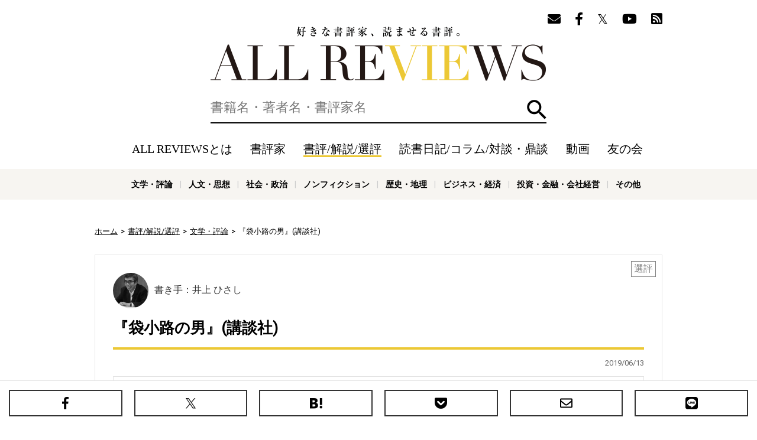

--- FILE ---
content_type: text/html; charset=utf-8
request_url: https://allreviews.jp/review/3384
body_size: 12855
content:
<!doctype html><html lang="ja" xmlns:fb="http://ogp.me/ns/fb#" xmlns:og="http://ogp.me/ns#"><head><meta charset="utf-8"><title>『袋小路の男』(講談社) - 著者：絲山 秋子  - 井上 ひさしによる選評 | 好きな書評家、読ませる書評。ALL REVIEWS</title><meta http-equiv="X-UA-Compatible" content="IE=edge"><meta name="description" content="絲山 秋子『袋小路の男』への井上 ひさしの書評。川端康成文学賞（第三〇回）受賞作＝絲山秋子「袋小路の男」／他の候補作＝高井有一「殺されなかつた子供たち」、黒井千次「丸の内」、玄月「運河」、宗左近「故郷の名」、佐江衆一「長きこの夜」、湯本香樹実「アンタロマの爺さん」、"><meta property="og:title" content="『袋小路の男』(講談社) - 著者：絲山 秋子  - 井上 ひさしによる選評 | 好きな書評家、読ませる書評。ALL REVIEWS"><meta property="og:type" content="website"><meta property="og:url" content="https://allreviews.jp/review/3384"><meta property="og:image" content="https://allreviews.jp/api/image/contain/1200x630/https://images-fe.ssl-images-amazon.com/images/I/419xZkrw3dL.jpg"><meta property="og:site_name" content="好きな書評家、読ませる書評。ALL REVIEWS"><meta property="og:description" content="絲山 秋子『袋小路の男』への井上 ひさしの書評。川端康成文学賞（第三〇回）受賞作＝絲山秋子「袋小路の男」／他の候補作＝高井有一「殺されなかつた子供たち」、黒井千次「丸の内」、玄月「運河」、宗左近「故郷の名」、佐江衆一「長きこの夜」、湯本香樹実「アンタロマの爺さん」、"><meta name="twitter:card" content="summary_large_image"><meta name="twitter:site" content="@allreviewsjp"><link rel="canonical" href="https://allreviews.jp/review/3384"><meta name="viewport" content="width=1024,user-scalable=no"><link rel="stylesheet" type="text/css" href="/css/styles.css?1747900511"><link rel="alternate" type="application/rss+xml" href="/rss/"><link rel="apple-touch-icon" href="/favicon/apple-touch-icon-114x114.png"><link rel="icon" href="/favicon/favicon-32x32.png"><link rel="manifest" href="/favicon/manifest.json"><meta name="msapplication-TileColor" content="#2d88ef"><meta name="msapplication-TileImage" content="/favicon/mstile-144x144.png"><!-- Google Tag Manager --><script>(function(w,d,s,l,i){w[l]=w[l]||[];w[l].push({'gtm.start':new Date().getTime(),event:'gtm.js'});var f=d.getElementsByTagName(s)[0],j=d.createElement(s),dl=l!='dataLayer'?'&l='+l:'';j.async=true;j.src='https://www.googletagmanager.com/gtm.js?id='+i+dl;f.parentNode.insertBefore(j,f);})(window,document,'script','dataLayer','GTM-NL66XXSP');</script><!-- End Google Tag Manager --><!-- Google Tag Manager --><script>(function(w,d,s,l,i){w[l]=w[l]||[];w[l].push({'gtm.start':new Date().getTime(),event:'gtm.js'});var f=d.getElementsByTagName(s)[0],j=d.createElement(s),dl=l!='dataLayer'?'&l='+l:'';j.async=true;j.src='https://www.googletagmanager.com/gtm.js?id='+i+dl;f.parentNode.insertBefore(j,f);})(window,document,'script','dataLayer','GTM-WTRJS8T');</script><!-- End Google Tag Manager --><script async src="//pagead2.googlesyndication.com/pagead/js/adsbygoogle.js"></script><script type="application/ld+json">{"@context": "https://schema.org","@type": "Article","headline": "『袋小路の男』(講談社) - 著者：絲山 秋子  - 井上 ひさしによる選評","image": ["https://allreviews.jp/api/image/contain/1200x630/https://images-fe.ssl-images-amazon.com/images/I/419xZkrw3dL.jpg"],"datePublished": "2019-06-13T12:00:00+09:00","dateModified": "2019-06-13T12:00:00+09:00","author": [{"@type": "Person","name": "井上 ひさし","url": "https://allreviews.jp/reviewer/10"}]}</script></head><body><!-- Google Tag Manager (noscript) --><noscript><iframe src="https://www.googletagmanager.com/ns.html?id=GTM-NL66XXSP"height="0" width="0" style="display:none;visibility:hidden"></iframe></noscript><!-- End Google Tag Manager (noscript) --><!-- Google Tag Manager (noscript) --><noscript><iframe src="https://www.googletagmanager.com/ns.html?id=GTM-WTRJS8T" height="0" width="0" style="display:none;visibility:hidden"></iframe></noscript><!-- End Google Tag Manager (noscript) --><div id="overlay" class="overlay"></div><header class="header"><div class="container"><div class="header__follow"><ul class="header__follow__items"><li class="header__follow__item"><a href="/mailmagazine/" rel="nofollow"><i class="fas fa-envelope" aria-label="メールマガジン"></i></a></li><li class="header__follow__item"><a href="https://www.facebook.com/allreviews.jp/" onClick="ga('send', 'event', 'outbound', 'linkclick', 'official_facebook');" target="_blank" rel="nofollow"><i class="fab fa-facebook-f" aria-label="Facebook"></i></a></li><li class="header__follow__item"><a href="https://twitter.com/allreviewsjp" onClick="ga('send', 'event', 'outbound', 'linkclick', 'official_twitter');" target="_blank" rel="nofollow"><i class="fab fa-twitter" aria-label="Twitter"></i></a></li><li class="header__follow__item"><a href="https://www.youtube.com/c/allreviewsjp" onClick="ga('send', 'event', 'outbound', 'linkclick', 'youtube');" target="_blank" rel="nofollow"><i class="fab fa-youtube" aria-label="YouTube"></i></a></li><li class="header__follow__item"><a href="https://feedly.com/i/subscription/feed/https://allreviews.jp/rss/" onClick="ga('send', 'event', 'outbound', 'linkclick', 'rss');" target="_blank" rel="nofollow"><i class="fas fa-rss-square" aria-label="Feedly"></i></a></li></ul></div><div class="header__logo"><div><a href="/">好きな書評家、読ませる書評。ALL REVIEWS</a></div></div><div id="search" class="header__search"><form method="get" action="/search"><label for="q" class="header__search__label"><input type="text" id="q" class="header__search__input" name="q" value="" placeholder="書籍名・著者名・書評家名" aria-label="検索" autocomplete="off"></label><button id="searchButton" type="submit" class="header__search__button">検索</button></form></div><div id="headerNav" class="header__nav"><a href="#" id="headerNavClose" class="header__nav__close">閉じる</a><ul class="header__nav__items"><li class="header__nav__item header__nav__item--sp"><a href="/">ホーム</a></li><li class="header__nav__item"><a href="/about/" rel="nofollow">ALL REVIEWSとは</a></li><li class="header__nav__item"><a href="/reviewer/">書評家</a></li><li class="header__nav__item header__nav__item--current"><a href="/review/">書評/解説/選評</a></li><li class="header__nav__item"><a href="/column/">読書日記/コラム/対談・鼎談</a></li><li class="header__nav__item"><a href="/video/">動画</a></li><li class="header__nav__item"><a href="/tomonokai/">友の会</a></li><li class="header__nav__item header__nav__item--sp"><a href="/news/">ニュース</a></li></ul><div class="header__follow"><ul class="header__follow__items"><ul class="header__follow__items"><li class="header__follow__item"><a href="/mailmagazine/" rel="nofollow"><i class="fas fa-envelope" aria-label="メールマガジン"></i></a></li><li class="header__follow__item"><a href="https://www.facebook.com/allreviews.jp/" onClick="ga('send', 'event', 'outbound', 'linkclick', 'official_facebook');" target="_blank" rel="nofollow"><i class="fab fa-facebook-f" aria-label="Facebook"></i></a></li><li class="header__follow__item"><a href="https://twitter.com/allreviewsjp" onClick="ga('send', 'event', 'outbound', 'linkclick', 'official_twitter');" target="_blank" rel="nofollow"><i class="fab fa-twitter" aria-label="Twitter"></i></a></li><li class="header__follow__item"><a href="https://www.youtube.com/c/allreviewsjp" onClick="ga('send', 'event', 'outbound', 'linkclick', 'youtube');" target="_blank" rel="nofollow"><i class="fab fa-youtube" aria-label="YouTube"></i></a></li><li class="header__follow__item"><a href="https://feedly.com/i/subscription/feed/https://allreviews.jp/rss/" onClick="ga('send', 'event', 'outbound', 'linkclick', 'rss');" target="_blank" rel="nofollow"><i class="fas fa-rss-square" aria-label="Feedly"></i></a></li></ul></ul></div></div><div class="header__menu"><ul class="header__menu__items"><li class="header__menu__item header__menu__item--search"><a href="#" id="toggleSearch">検索</a></li><li class="header__menu__item header__menu__item--menu"><a href="#" id="toggleNav">メニュー</a></li></ul></div></div><div class="header__genre"><div class="container"><ul class="header__genre__items"><li class="header__genre__item"><a href="/genre/1">文学・評論</a></li><li class="header__genre__item"><a href="/genre/2">人文・思想</a></li><li class="header__genre__item"><a href="/genre/3">社会・政治</a></li><li class="header__genre__item"><a href="/genre/4">ノンフィクション</a></li><li class="header__genre__item"><a href="/genre/5">歴史・地理</a></li><li class="header__genre__item"><a href="/genre/6">ビジネス・経済</a></li><li class="header__genre__item"><a href="/genre/7">投資・金融・会社経営</a></li><li class="header__genre__item"><a href="/genre/8">科学・テクノロジー</a></li><li class="header__genre__item"><a href="/genre/9">医学・薬学・看護学・歯科学</a></li><li class="header__genre__item"><a href="/genre/">その他</a></li></ul></div></div></header><div class="container"><div class="breadcrumb" xmlns:v="http://rdf.data-vocabulary.org/#"><ul><li typeof="v:Breadcrumb"><a href="/" rel="v:url" property="v:title">ホーム</a></li><li typeof="v:Breadcrumb"><a href="/review" rel="v:url" property="v:title">書評/解説/選評</a></li><li typeof="v:Breadcrumb"><a href="/genre/1" rel="v:url" property="v:title">文学・評論</a></li><li typeof="v:Breadcrumb">『袋小路の男』(講談社)</li></ul></div><div class="contents"><div class="main"><div class="post"><div class="label">選評</div><div class="reviewer"><a href="/reviewer/10"><div class="image"><img src="/api/image/square/180/images/upload/2017/06/6c359aea5c3e0ee3bac29f32286f1d61.jpg" alt="井上 ひさし / HISASHI INOUE"></div><div class="name">書き手：井上 ひさし</div></a></div><div class="title post__title"><h1>『袋小路の男』(講談社)</h1></div><div class="meta"><ul><li>2019/06/13</li></ul></div> <div class="book book-widget"><div class="image"><a href="/isbn/4062758849"><img src="https://images-fe.ssl-images-amazon.com/images/I/419xZkrw3dL.jpg" loading="lazy" alt="袋小路の男 / 絲山 秋子"></a></div><div class="content"><div class="wrapper"><div class="title">袋小路の男</div><ul><li>著者：絲山 秋子</li><li>出版社：講談社</li><li>装丁：文庫（184ページ）</li><li>発売日：2007-11-15</li>  <li>ISBN-10：4062758849</li>  <li>ISBN-13：978-4062758840</li></ul></div><dl><dt>内容紹介: </dt><dd>高校時代から指一本も触れないまま、「あなた」を想い続けた１２年。表題作は＜現代の純愛小説＞と絶賛され、川端康成文学賞を受賞。</dd></dl></div></div><div class="content"><h2>川端康成文学賞（第三〇回）</h2>受賞作＝絲山秋子「袋小路の男」／他の候補作＝高井有一「殺されなかつた子供たち」、黒井千次「丸の内」、玄月「運河」、宗左近「故郷の名」、佐江衆一「長きこの夜」、湯本香樹実「アンタロマの爺さん」、伊井直行「掌」、長嶋有「夕子ちゃんの近道」、宮崎誉子「POPザウルス（A面）」／他の選考委員＝秋山駿、小川国夫、津島佑子、村田喜代子／主催＝川端康成記念会／発表＝「新潮」二〇〇四年六月号<br /><br /><h3>話法の勝利</h3>絲山秋子さんの「袋小路の男」では、どんなに小さなものであれとにかく責任というものが発生するのをひたすらおそれて、一センチも前へ進むことができずにいる男と女の滑稽な悲劇が、あるいは惨めな喜劇が、叙事的に同時に叙情的に、みごとに書かれている。悲劇と喜劇、叙事と叙情、たがいに対立するものが巧みに解け合っているのは、たえず〈あなた〉と呼びかける話法の工夫が冴えわたっているからだ。<br /><br />ハンサムでクールかつダンディな眼鏡の高校二年生の〈あなた〉に、同じ高校の一年下の女の子が一方的な恋をする。この女の子〈私〉は、そのあと十二年にわたって、その気持を保ちつづけるのだが、その間、〈あなた〉は、頭はいいのに度胸がないのか試験に弱くて大学に受からず、新宿の薄暗いジャズバーでカクテルをこしらえながら、小説の懸賞募集に投稿しつづける。一度は絶望して、薬と酒を飲んで二階のベランダから飛び降りたこともある。二階のベランダ！&hellip;&hellip;死ぬ勇気もないのだ。語り手の〈私〉の方も、局面を打ち破るために、〈行き止まりの世界から脱出できる。一度だけ、あなたの未来を私が借りる。心中。&hellip;&hellip;生まれ変わってもあなたはやっぱりあなただろうから、私はあなたの家の猫になる。〉と思い詰めて車を暴走させるが、〈しかし150キロで何にぶつかればいいんだろう。決め手を欠いているうちに小諸インターについてしまった。〉というわけで未遂。それでも〈私達は指一本触れたことがない〉という中途半端な関係である。<br /><br />真っ正面から書けば、愛の責任をおそれて尻込みばかりしている、煮え切らない恋物語で、たいていの読み手が途中で放り出してしまうはずだが、〈あなた〉への〈私〉の恋の報告書、つまり長い恋文という話法が、結構の弱さを十分に補った。結構の弱い箇所は良質の叙情で隠し（恋文だから文体がどんなふうに転換してもかまわない）、ときには、「あなたにとって私って何なんですか」／あなたは数秒考えて、そしてカタカナで答えた。／「ワカラナイ」〉といった切れ味のいい会話で躱しながら、作者は、ちかごろ稀な純愛小説を仕上げてしまった。どんな人間であれ、ある人間にとっては、この上ない愛の対象になりうるという、愛のふしぎな普遍性をしっかりと読み手の前に提出したのである。<br><br><strong>【この選評が収録されている書籍】</strong><br> <div class="book book-widget"><div class="image"><a href="/isbn/4560080380"><img src="https://images-fe.ssl-images-amazon.com/images/I/51VTOHresXL.jpg" loading="lazy" alt="井上ひさし全選評 / 井上 ひさし"></a></div><div class="content"><div class="wrapper"><div class="title">井上ひさし全選評</div><ul><li>著者：井上 ひさし</li><li>出版社：白水社</li><li>装丁：単行本（821ページ）</li><li>発売日：2010-02-01</li>  <li>ISBN-10：4560080380</li>  <li>ISBN-13：978-4560080382</li></ul></div><dl><dt>内容紹介: </dt><dd>2009年までの36年間、延べ370余にわたる選考会に出席。白熱の全選評が浮き彫りにする、文学・演劇の新たな成果。</dd></dl><div class="store-links"><ul><li class="amazon large"><a href="http://www.amazon.co.jp/exec/obidos/ASIN/4560080380/allreviews-inouehisashi-22/ref=nosim/" rel="nofollow" onClick="ga('send', 'event', 'outbound', 'amazon', 'allreviews-inouehisashi-22');" target="_blank"><span>Amazon</span></a></li><li class="honto"><a href="//ck.jp.ap.valuecommerce.com/servlet/referral?sid=3335008&pid=885078302&vc_url=https%3A%2F%2Fhonto.jp%2Fnetstore%2Fsearch_104560080380.html" rel="nofollow" onClick="ga('send', 'event', 'outbound', 'honto', 'allreviews-inouehisashi-22');" target="_blank"><span>honto</span></a></li><li class="rakutenbooks"><a href="https://hb.afl.rakuten.co.jp/hgc/1664e6da.674cc151.1664e6db.acdd5d2b/?pc=https%3A%2F%2Fbooks.rakuten.co.jp%2Fsearch%2Fnm%3Fg%3D001%26sitem%3D4560080380&link_type=text" rel="nofollow" onClick="ga('send', 'event', 'outbound', 'rakutenbooks', 'allreviews-inouehisashi-22');" target="_blank"><span>楽天ブックス</span></a></li><li class="yahoo"><a href="//ck.jp.ap.valuecommerce.com/servlet/referral?sid=3335008&pid=885078377&vc_url=https%3A%2F%2Fshopping.yahoo.co.jp%2Fsearch%3Fp%3D4560080380" rel="nofollow" onClick="ga('send', 'event', 'outbound', 'yahoo', 'allreviews-inouehisashi-22');" target="_blank"><span>Yahoo!ショッピング</span></a></li><li class="kinokuniya"><a href="//ck.jp.ap.valuecommerce.com/servlet/referral?sid=3335008&pid=884558087&vc_url=https%3A%2F%2Fwww.kinokuniya.co.jp%2Fdisp%2FCSfDispListPage_001.jsp%3Fqs%3Dtrue%26ptk%3D01%26q%3D4560080380" rel="nofollow" onClick="ga('send', 'event', 'outbound', 'kinokuniya', 'allreviews-inouehisashi-22');" target="_blank"><span>紀伊国屋</span></a></li><li class="calil"><a href="https://calil.jp/book/4560080380" rel="nofollow" onClick="ga('send', 'event', 'outbound', 'calil', 'allreviews-inouehisashi-22');" target="_blank"><span>カーリル</span></a></li><li class="etc"><a href="#"><span>その他の書店</span></a></li></ul><div class="others"><div class="title">その他の書店</div><p class="caution">ALL REVIEWS経由で書籍を購入いただきますと、<br>書評家に書籍購入価格の0.7～5.6%が還元されます。</p><ul><li class="omni7"><a href="https://7af-ent.omni7.jp/relay/affiliate/entranceProcess.do?url=https%3A%2F%2F7net.omni7.jp%2Fdetail_isbn%2F4560080380&affid=2451700000004974&admainid=10000001&link=6&ver=1" rel="nofollow" onClick="ga('send', 'event', 'outbound', 'omni7', 'allreviews-inouehisashi-22');" target="_blank"><span>セブンネット</span></a></li><li class="ehon"><a href="https://www.e-hon.ne.jp/bec/SA/Detail?refBook=9784560080382" rel="nofollow" onClick="ga('send', 'event', 'outbound', 'e-hon', 'allreviews-inouehisashi-22');" target="_blank"><span>e-hon</span></a></li><li class="honyaclub"><a href="https://linksynergy.jrs5.com/link?id=5RJwpskVzF0&offerid=236754.18517651&type=2&murl=http%3A%2F%2Fwww.honyaclub.com%2Fshop%2Faffiliate%2Fitemlist.aspx%3Fisbn%3D4560080380" rel="nofollow" onClick="ga('send', 'event', 'outbound', 'honyaclub', 'allreviews-inouehisashi-22');" target="_blank"><span>Honya Club</span></a></li><li class="hmv"><a href="https://linksynergy.jrs5.com/link?id=5RJwpskVzF0&offerid=236754.18517651&type=2&murl=http%3A%2F%2Fwww.hmv.co.jp%2Fsearch%2Fgsearchresults%2F%3Flang%3Dja%26keyword%3D4560080380" rel="nofollow" onClick="ga('send', 'event', 'outbound', 'hmv', 'allreviews-inouehisashi-22');" target="_blank"><span>HMV&amp;BOOKS</span></a></li><li class="booklive"><a href="//ck.jp.ap.valuecommerce.com/servlet/referral?sid=3335008&pid=885078396&vc_url=https%3A%2F%2Fbooklive.jp%2Fsearch%2Fkeyword%3Fkeyword%3D%E4%BA%95%E4%B8%8A%E3%81%B2%E3%81%95%E3%81%97%E5%85%A8%E9%81%B8%E8%A9%95" rel="nofollow" onClick="ga('send', 'event', 'outbound', 'booklive', 'allreviews-inouehisashi-22');" target="_blank"><span>BookLive!</span></a></li><li class="bookwalker"><a href="//ck.jp.ap.valuecommerce.com/servlet/referral?sid=3335008&pid=885078398&vc_url=https%3A%2F%2Fbookwalker.jp%2Fsearch%2F%3Fqcat%3D%26word%3D%E4%BA%95%E4%B8%8A%E3%81%B2%E3%81%95%E3%81%97%E5%85%A8%E9%81%B8%E8%A9%95+%E4%BA%95%E4%B8%8A+%E3%81%B2%E3%81%95%E3%81%97" rel="nofollow" onClick="ga('send', 'event', 'outbound', 'bookwalker', 'allreviews-inouehisashi-22');" target="_blank"><span>BOOK☆WALKER</span></a></li></ul></div></div><p class="caution">ALL REVIEWS経由で書籍を購入いただきますと、書評家に書籍購入価格の0.7～5.6%が還元されます。</p></div></div></div> <div class="book book-widget"><div class="image"><a href="/isbn/4062758849"><img src="https://images-fe.ssl-images-amazon.com/images/I/419xZkrw3dL.jpg" loading="lazy" alt="袋小路の男 / 絲山 秋子"></a></div><div class="content"><div class="wrapper"><div class="title">袋小路の男</div><ul><li>著者：絲山 秋子</li><li>出版社：講談社</li><li>装丁：文庫（184ページ）</li><li>発売日：2007-11-15</li>  <li>ISBN-10：4062758849</li>  <li>ISBN-13：978-4062758840</li></ul></div><dl><dt>内容紹介: </dt><dd>高校時代から指一本も触れないまま、「あなた」を想い続けた１２年。表題作は＜現代の純愛小説＞と絶賛され、川端康成文学賞を受賞。</dd></dl><div class="store-links"><ul><li class="amazon large"><a href="http://www.amazon.co.jp/exec/obidos/ASIN/4062758849/allreviews-inouehisashi-22/ref=nosim/" rel="nofollow" onClick="ga('send', 'event', 'outbound', 'amazon', 'allreviews-inouehisashi-22');" target="_blank"><span>Amazon</span></a></li><li class="honto"><a href="//ck.jp.ap.valuecommerce.com/servlet/referral?sid=3335008&pid=885078302&vc_url=https%3A%2F%2Fhonto.jp%2Fnetstore%2Fsearch_104062758849.html" rel="nofollow" onClick="ga('send', 'event', 'outbound', 'honto', 'allreviews-inouehisashi-22');" target="_blank"><span>honto</span></a></li><li class="rakutenbooks"><a href="https://hb.afl.rakuten.co.jp/hgc/1664e6da.674cc151.1664e6db.acdd5d2b/?pc=https%3A%2F%2Fbooks.rakuten.co.jp%2Fsearch%2Fnm%3Fg%3D001%26sitem%3D4062758849&link_type=text" rel="nofollow" onClick="ga('send', 'event', 'outbound', 'rakutenbooks', 'allreviews-inouehisashi-22');" target="_blank"><span>楽天ブックス</span></a></li><li class="yahoo"><a href="//ck.jp.ap.valuecommerce.com/servlet/referral?sid=3335008&pid=885078377&vc_url=https%3A%2F%2Fshopping.yahoo.co.jp%2Fsearch%3Fp%3D4062758849" rel="nofollow" onClick="ga('send', 'event', 'outbound', 'yahoo', 'allreviews-inouehisashi-22');" target="_blank"><span>Yahoo!ショッピング</span></a></li><li class="kinokuniya"><a href="//ck.jp.ap.valuecommerce.com/servlet/referral?sid=3335008&pid=884558087&vc_url=https%3A%2F%2Fwww.kinokuniya.co.jp%2Fdisp%2FCSfDispListPage_001.jsp%3Fqs%3Dtrue%26ptk%3D01%26q%3D4062758849" rel="nofollow" onClick="ga('send', 'event', 'outbound', 'kinokuniya', 'allreviews-inouehisashi-22');" target="_blank"><span>紀伊国屋</span></a></li><li class="calil"><a href="https://calil.jp/book/4062758849" rel="nofollow" onClick="ga('send', 'event', 'outbound', 'calil', 'allreviews-inouehisashi-22');" target="_blank"><span>カーリル</span></a></li><li class="etc"><a href="#"><span>その他の書店</span></a></li></ul><div class="others"><div class="title">その他の書店</div><p class="caution">ALL REVIEWS経由で書籍を購入いただきますと、<br>書評家に書籍購入価格の0.7～5.6%が還元されます。</p><ul><li class="omni7"><a href="https://7af-ent.omni7.jp/relay/affiliate/entranceProcess.do?url=https%3A%2F%2F7net.omni7.jp%2Fdetail_isbn%2F4062758849&affid=2451700000004974&admainid=10000001&link=6&ver=1" rel="nofollow" onClick="ga('send', 'event', 'outbound', 'omni7', 'allreviews-inouehisashi-22');" target="_blank"><span>セブンネット</span></a></li><li class="ehon"><a href="https://www.e-hon.ne.jp/bec/SA/Detail?refBook=9784062758840" rel="nofollow" onClick="ga('send', 'event', 'outbound', 'e-hon', 'allreviews-inouehisashi-22');" target="_blank"><span>e-hon</span></a></li><li class="honyaclub"><a href="https://linksynergy.jrs5.com/link?id=5RJwpskVzF0&offerid=236754.18517651&type=2&murl=http%3A%2F%2Fwww.honyaclub.com%2Fshop%2Faffiliate%2Fitemlist.aspx%3Fisbn%3D4062758849" rel="nofollow" onClick="ga('send', 'event', 'outbound', 'honyaclub', 'allreviews-inouehisashi-22');" target="_blank"><span>Honya Club</span></a></li><li class="hmv"><a href="https://linksynergy.jrs5.com/link?id=5RJwpskVzF0&offerid=236754.18517651&type=2&murl=http%3A%2F%2Fwww.hmv.co.jp%2Fsearch%2Fgsearchresults%2F%3Flang%3Dja%26keyword%3D4062758849" rel="nofollow" onClick="ga('send', 'event', 'outbound', 'hmv', 'allreviews-inouehisashi-22');" target="_blank"><span>HMV&amp;BOOKS</span></a></li><li class="booklive"><a href="//ck.jp.ap.valuecommerce.com/servlet/referral?sid=3335008&pid=885078396&vc_url=https%3A%2F%2Fbooklive.jp%2Fsearch%2Fkeyword%3Fkeyword%3D%E8%A2%8B%E5%B0%8F%E8%B7%AF%E3%81%AE%E7%94%B7" rel="nofollow" onClick="ga('send', 'event', 'outbound', 'booklive', 'allreviews-inouehisashi-22');" target="_blank"><span>BookLive!</span></a></li><li class="bookwalker"><a href="//ck.jp.ap.valuecommerce.com/servlet/referral?sid=3335008&pid=885078398&vc_url=https%3A%2F%2Fbookwalker.jp%2Fsearch%2F%3Fqcat%3D%26word%3D%E8%A2%8B%E5%B0%8F%E8%B7%AF%E3%81%AE%E7%94%B7+%E7%B5%B2%E5%B1%B1+%E7%A7%8B%E5%AD%90" rel="nofollow" onClick="ga('send', 'event', 'outbound', 'bookwalker', 'allreviews-inouehisashi-22');" target="_blank"><span>BOOK☆WALKER</span></a></li></ul></div></div><p class="caution">ALL REVIEWS経由で書籍を購入いただきますと、書評家に書籍購入価格の0.7～5.6%が還元されます。</p></div></div><div class="publisher"><div class="publisher__image"><h3 class="publisher__title">初出メディア</h3><a href="http://www.shinchosha.co.jp/shincho/" target="_blank"><img src="/images/upload/2017/07/bb09660d94b7865d4c415270b42c0bf7.jpg" loading="lazy" alt="新潮"></a></div><div class="publisher__content"><h4 class="publisher__subtitle">新潮 2004年6月号</h4><p class="publisher__text"></p></div></div><div class="tags"><ul><li><a href="/review/tag/絲山秋子">絲山秋子</a></li><li><a href="/review/tag/講談社">講談社</a></li><li><a href="/review/tag/文学・評論">文学・評論</a></li><li><a href="/review/tag/芥川賞作家">芥川賞作家</a></li><li><a href="/review/tag/第30回(2004年)川端康成文学賞">第30回(2004年)川端康成文学賞</a></li><li><a href="/review/tag/川端康成文学賞">川端康成文学賞</a></li><li><a href="/review/tag/文庫">文庫</a></li><li><a href="/review/tag/単行本">単行本</a></li><li><a href="/review/tag/電子書籍">電子書籍</a></li></ul></div><div id="pageShare" class="share"><div class="share__title">この選評をシェアする</div><ul class="share__items"><li class="share__item share__item--facebook"><a href="https://www.facebook.com/sharer.php?u=https://allreviews.jp/review/3384" onClick="ga('send', 'event', 'outbound', 'linkclick', 'share_facebook');" target="_blank" rel="nofollow"><span>Facebook</span></a></li><li class="share__item share__item--twitter"><a href="http://twitter.com/share?url=https://allreviews.jp/review/3384&amp;text=%E3%80%8E%E8%A2%8B%E5%B0%8F%E8%B7%AF%E3%81%AE%E7%94%B7%E3%80%8F%28%E8%AC%9B%E8%AB%87%E7%A4%BE%29+-+%E8%91%97%E8%80%85%EF%BC%9A%E7%B5%B2%E5%B1%B1+%E7%A7%8B%E5%AD%90++-+%E4%BA%95%E4%B8%8A+%E3%81%B2%E3%81%95%E3%81%97%E3%81%AB%E3%82%88%E3%82%8B%E9%81%B8%E8%A9%95+ALL+REVIEWS+%23%E6%9B%B8%E8%A9%95" onClick="ga('send', 'event', 'outbound', 'linkclick', 'share_twitter');" target="_blank" rel="nofollow"><span>X（旧Twitter）</span></a></li><li class="share__item share__item--hatena"><a href="http://b.hatena.ne.jp/entry/https://allreviews.jp/review/3384" onClick="ga('send', 'event', 'outbound', 'linkclick', 'share_hatena');" target="_blank" rel="nofollow"><span>はてなブックマーク</span></a></li><li class="share__item share__item--pocket"><a href="http://getpocket.com/edit?url=https://allreviews.jp/review/3384&amp;title=『袋小路の男』(講談社) - 著者：絲山 秋子  - 井上 ひさしによる選評 | 好きな書評家、読ませる書評。ALL REVIEWS" onClick="ga('send', 'event', 'outbound', 'linkclick', 'share_pocket');" target="_blank" rel="nofollow"><span>Pocket</span></a></li><li class="share__item share__item--email"><a href="mailto:?subject=『袋小路の男』(講談社) - 著者：絲山 秋子  - 井上 ひさしによる選評 | 好きな書評家、読ませる書評。ALL REVIEWS&amp;body=https://allreviews.jp/review/3384" onClick="ga('send', 'event', 'outbound', 'linkclick', 'share_email');" target="_blank" rel="nofollow"><span>メール</span></a></li><li class="share__item share__item--line"><a href="http://line.me/R/msg/text/?%E3%80%8E%E8%A2%8B%E5%B0%8F%E8%B7%AF%E3%81%AE%E7%94%B7%E3%80%8F%28%E8%AC%9B%E8%AB%87%E7%A4%BE%29%20-%20%E8%91%97%E8%80%85%EF%BC%9A%E7%B5%B2%E5%B1%B1%20%E7%A7%8B%E5%AD%90%20%20-%20%E4%BA%95%E4%B8%8A%20%E3%81%B2%E3%81%95%E3%81%97%E3%81%AB%E3%82%88%E3%82%8B%E9%81%B8%E8%A9%95%20%7C%20%E5%A5%BD%E3%81%8D%E3%81%AA%E6%9B%B8%E8%A9%95%E5%AE%B6%E3%80%81%E8%AA%AD%E3%81%BE%E3%81%9B%E3%82%8B%E6%9B%B8%E8%A9%95%E3%80%82ALL%20REVIEWS%20https%3A%2F%2Fallreviews.jp%2Freview%2F3384" onClick="ga('send', 'event', 'outbound', 'linkclick', 'share_line');" target="_blank" rel="nofollow"><span>LINEで送る</span></a></li></ul></div><ul class="post__banner"><li class="post__banner__item"><a href="https://allreviews.us18.list-manage.com/subscribe?u=96d266d664b5b9bcdfc68cc21&id=62865d4a7a"><img src="/images/banner_mail.png" alt="週に1度お届けする書評ダイジェスト！"></a></li><li class="post__banner__item"><a href="/tomonokai/"><img src="/images/banner_tomonokai.png" alt="「新しい書評のあり方」を探すALL REVIEWSのファンクラブ"></a></li></ul><div class="related"><div class="title">関連記事</div><ul><li><a href="/review/4277">豊崎 由美の書評『袋小路の男』(講談社) 著者：絲山 秋子</a></li><li><a href="/review/2951">北村 浩子の書評『夢も見ずに眠った。』(河出書房新社) 著者：絲山秋子</a></li><li><a href="/review/4118">大竹 昭子の書評『浮遊霊ブラジル』(文藝春秋) 著者：津村 記久子</a></li><li><a href="/review/1727">井上 ひさしの選評『枯葉の中の青い炎』(新潮社) 著者：辻原 登</a></li><li><a href="/review/1715">井上 ひさしの選評『ロック母』(講談社) 著者：角田 光代</a></li></ul></div><div class="follow"><div class="follow__title">ALL REVIEWSをフォローする</div><ul class="follow__items"><li class="follow__item follow__item--facebook"><a href="https://www.facebook.com/allreviews.jp/" target="_blank" rel="nofollow"><i class="fab fa-facebook-f"></i>Facebook</a></li><li class="follow__item follow__item--twitter"><a href="https://twitter.com/allreviewsjp" target="_blank" rel="nofollow"><i class="fab fa-twitter"></i>X（旧Twitter）</a></li><li class="follow__item follow__item--youtube"><a href="https://www.youtube.com/c/allreviewsjp" target="_blank" rel="nofollow"><i class="fab fa-youtube-square"></i>Youtube</a></li><li class="follow__item follow__item--rss"><a href="https://feedly.com/i/subscription/feed/https://allreviews.jp/rss/" target="_blank" rel="nofollow"><i class="fas fa-rss-square"></i>Feedly</a></li><li class="follow__item follow__item--mail"><a href="http://eepurl.com/guNAA9" target="_blank" rel="nofollow"><i class="fas fa-envelope"></i>メールマガジン</a></li></ul></div></div><div class="reviewer__profile"><a href="/reviewer/10" class="border"><div class="reviewer__profile__wrapper"><div class="reviewer__profile__image"><img src="/api/image/square/300/images/upload/2017/06/6c359aea5c3e0ee3bac29f32286f1d61.jpg" loading="lazy" alt="井上 ひさし / HISASHI INOUE"></div><div class="reviewer__profile__content"><div class="reviewer__profile__name">井上 ひさし<span>HISASHI INOUE</span></div></div></div><div class="reviewer__profile__description"><p>1934年11月16日、山形県東置賜郡小松町(現・川西町)に、父修吉、母マスの次男として生まれる。本名は廈。五歳のときに父が病没。亡父の蔵書を読みながら育つ。特に坪内逍遥訳の「シェークスピヤ全集」と「近代劇全集」を愛読。仙台第一高校時代には、映画と野球に熱中した。受洗。1953年、上智大学文学部ドイツ文学科入…</p></div></a></div><div class="banners"><ul><!-- contents_mid_1 --><li><ins class="adsbygoogle" style="display:inline-block;width:336px;height:280px" data-ad-client="ca-pub-1609593565364901" data-ad-slot="6661193279"></ins><script>(adsbygoogle = window.adsbygoogle || []).push({});</script></li><!-- contents_mid_2 --><li><ins class="adsbygoogle" style="display:inline-block;width:336px;height:280px" data-ad-client="ca-pub-1609593565364901" data-ad-slot="8137926479"></ins><script>(adsbygoogle = window.adsbygoogle || []).push({});</script></li></ul></div><div class="section-header"><div class="title">関連記事</div></div><div class="reviews"><ul><li><a href="/review/4277" class="border"><div class="image"><img src="https://images-fe.ssl-images-amazon.com/images/I/419xZkrw3dL.jpg" loading="lazy" alt="袋小路の男"></div><div class="content"><div class="wrapper"><div class="title">『袋小路の男』(講談社)</div><div class="author">著者:絲山 秋子</div></div><div class="reviewer"><div class="image"><img src="/api/image/square/90/images/upload/2017/03/743714c1ce82fc198d7a289c5e6aac7a.jpg" loading="lazy" alt="豊崎 由美"></div><div class="name">豊崎 由美</div></div><div class="label">書評</div></div></a></li><li><a href="/review/2951" class="border"><div class="image"><img src="https://images-fe.ssl-images-amazon.com/images/I/51QF7AjWqAL.jpg" loading="lazy" alt="夢も見ずに眠った。"></div><div class="content"><div class="wrapper"><div class="title">『夢も見ずに眠った。』(河出書房新社)</div><div class="author">著者:絲山秋子</div></div><div class="reviewer"><div class="image"><img src="/api/image/square/90/images/upload/2017/09/bd0de97c7b6249445f17f293a6952c7e.jpg" loading="lazy" alt="北村 浩子"></div><div class="name">北村 浩子</div></div><div class="label">書評</div></div></a></li><li><a href="/review/4118" class="border"><div class="image"><img src="https://images-fe.ssl-images-amazon.com/images/I/61xUreqny1L.jpg" loading="lazy" alt="浮遊霊ブラジル"></div><div class="content"><div class="wrapper"><div class="title">『浮遊霊ブラジル』(文藝春秋)</div><div class="author">著者:津村 記久子</div></div><div class="reviewer"><div class="image"><img src="/api/image/square/90/images/upload/2018/12/c5e8a395e1de149037a382f202a78e2f.jpg" loading="lazy" alt="大竹 昭子"></div><div class="name">大竹 昭子</div></div><div class="label">書評</div></div></a></li><li><a href="/review/1727" class="border"><div class="image"><img src="https://images-fe.ssl-images-amazon.com/images/I/410nyr8wk1L.jpg" loading="lazy" alt="枯葉の中の青い炎"></div><div class="content"><div class="wrapper"><div class="title">『枯葉の中の青い炎』(新潮社)</div><div class="author">著者:辻原 登</div></div><div class="reviewer"><div class="image"><img src="/api/image/square/90/images/upload/2017/06/6c359aea5c3e0ee3bac29f32286f1d61.jpg" loading="lazy" alt="井上 ひさし"></div><div class="name">井上 ひさし</div></div><div class="label">選評</div></div></a></li><li><a href="/review/1715" class="border"><div class="image"><img src="https://images-fe.ssl-images-amazon.com/images/I/51PXtGC4p4L.jpg" loading="lazy" alt="ロック母"></div><div class="content"><div class="wrapper"><div class="title">『ロック母』(講談社)</div><div class="author">著者:角田 光代</div></div><div class="reviewer"><div class="image"><img src="/api/image/square/90/images/upload/2017/06/6c359aea5c3e0ee3bac29f32286f1d61.jpg" loading="lazy" alt="井上 ひさし"></div><div class="name">井上 ひさし</div></div><div class="label">選評</div></div></a></li><li><a href="/review/1534" class="border"><div class="image"><img src="https://images-fe.ssl-images-amazon.com/images/I/41Wx4cD2JuL.jpg" loading="lazy" alt="タタド"></div><div class="content"><div class="wrapper"><div class="title">『タタド』(新潮社)</div><div class="author">著者:小池 昌代</div></div><div class="reviewer"><div class="image"><img src="/api/image/square/90/images/upload/2017/06/6c359aea5c3e0ee3bac29f32286f1d61.jpg" loading="lazy" alt="井上 ひさし"></div><div class="name">井上 ひさし</div></div><div class="label">選評</div></div></a></li></ul></div><div class="section-header"><div class="title">井上 ひさしの書評/解説/選評</div></div><div class="reviews"><ul><li><a href="/review/5073" class="border"><div class="image"><img src="https://images-fe.ssl-images-amazon.com/images/I/51YERY9XBKL.jpg" loading="lazy" alt="真夜中の太陽"></div><div class="content"><div class="wrapper"><div class="title">『真夜中の太陽』(中央公論新社)</div><div class="author">著者:米原 万里</div></div><div class="reviewer"><div class="image"><img src="/api/image/square/90/images/upload/2017/06/6c359aea5c3e0ee3bac29f32286f1d61.jpg" loading="lazy" alt="井上 ひさし"></div><div class="name">井上 ひさし</div></div><div class="label">解説</div></div></a></li><li><a href="/review/4998" class="border"><div class="image"><img src="https://images-fe.ssl-images-amazon.com/images/I/51AcO8VEPUL.jpg" loading="lazy" alt="他諺の空似 - ことわざ人類学"></div><div class="content"><div class="wrapper"><div class="title">『他諺の空似 - ことわざ人類学』(中央公論新社)</div><div class="author">著者:米原 万里</div></div><div class="reviewer"><div class="image"><img src="/api/image/square/90/images/upload/2017/06/6c359aea5c3e0ee3bac29f32286f1d61.jpg" loading="lazy" alt="井上 ひさし"></div><div class="name">井上 ひさし</div></div><div class="label">解説</div></div></a></li><li><a href="/review/5106" class="border"><div class="image"><img src="https://images-fe.ssl-images-amazon.com/images/I/41RjWBx-H7L.jpg" loading="lazy" alt="発明マニア"></div><div class="content"><div class="wrapper"><div class="title">『発明マニア』(毎日新聞社)</div><div class="author">著者:米原 万里</div></div><div class="reviewer"><div class="image"><img src="/api/image/square/90/images/upload/2017/06/6c359aea5c3e0ee3bac29f32286f1d61.jpg" loading="lazy" alt="井上 ひさし"></div><div class="name">井上 ひさし</div></div><div class="label">解説</div></div></a></li><li><a href="/review/4995" class="border"><div class="image"><img src="https://images-fe.ssl-images-amazon.com/images/I/31PCZG6YH8L.jpg" loading="lazy" alt="必笑小咄のテクニック"></div><div class="content"><div class="wrapper"><div class="title">『必笑小咄のテクニック』(集英社)</div><div class="author">著者:米原 万里</div></div><div class="reviewer"><div class="image"><img src="/api/image/square/90/images/upload/2017/06/6c359aea5c3e0ee3bac29f32286f1d61.jpg" loading="lazy" alt="井上 ひさし"></div><div class="name">井上 ひさし</div></div><div class="label">解説</div></div></a></li><li><a href="/review/4992" class="border"><div class="image"><img src="https://images-fe.ssl-images-amazon.com/images/I/41Zl1DYfMaL.jpg" loading="lazy" alt="パンツの面目ふんどしの沽券"></div><div class="content"><div class="wrapper"><div class="title">『パンツの面目ふんどしの沽券』(筑摩書房)</div><div class="author">著者:米原 万里</div></div><div class="reviewer"><div class="image"><img src="/api/image/square/90/images/upload/2017/06/6c359aea5c3e0ee3bac29f32286f1d61.jpg" loading="lazy" alt="井上 ひさし"></div><div class="name">井上 ひさし</div></div><div class="label">解説</div></div></a></li><li><a href="/review/4967" class="border"><div class="image"><img src="https://images-fe.ssl-images-amazon.com/images/I/41y8fmyE7fL.jpg" loading="lazy" alt="終生ヒトのオスは飼わず"></div><div class="content"><div class="wrapper"><div class="title">『終生ヒトのオスは飼わず』(文藝春秋)</div><div class="author">著者:米原 万里</div></div><div class="reviewer"><div class="image"><img src="/api/image/square/90/images/upload/2017/06/6c359aea5c3e0ee3bac29f32286f1d61.jpg" loading="lazy" alt="井上 ひさし"></div><div class="name">井上 ひさし</div></div><div class="label">解説</div></div></a></li></ul></div></div><div class="sidebar"><div class="banner"><!-- contents_sidebar --><ins class="adsbygoogle" style="display:inline-block;width:300px;height:250px" data-ad-client="ca-pub-1609593565364901" data-ad-slot="5184460075"></ins><script>(adsbygoogle = window.adsbygoogle || []).push({});</script></div><div class="title"><a href="/popular"><div class="title__main">RANKING</div><p class="title__sub">ランキング</p></a></div><div class="reviews reviews-popular"><ul><li><a href="/review/7461" class="border"><div class="image"><img src="https://m.media-amazon.com/images/I/412lgaXR5ML._SL500_.jpg" loading="lazy" alt="帰れない探偵 / 柴崎 友香"></div><div class="content"><div class="title"><div class="rank rank-1"><span>1</span></div>『帰れない探偵』(講談社)</div><div class="reviewer"><div class="image"><img src="/api/image/square/90/images/upload/2017/07/974704984f526d4b3a5a9ac63007dfb4.jpg" loading="lazy" alt="若島 正"></div><div class="name">若島 正</div></div></div></a></li><li><a href="/review/6704" class="border"><div class="image"><img src="https://m.media-amazon.com/images/I/41pYfinQb6L._SL500_.jpg" loading="lazy" alt="老後の家がありません-シングル女子は定年後どこに住む？ / 元沢 賀南子"></div><div class="content"><div class="title"><div class="rank rank-2"><span>2</span></div>『老後の家がありません-シングル女子は定年後どこに住む？』(中央公論新社)</div><div class="reviewer"><div class="image"><img src="/api/image/square/90/images/upload/2017/07/8b4b9fbe02309d941c525a8b9ff269df.jpg" loading="lazy" alt="元沢 賀南子"></div><div class="name">元沢 賀南子</div></div></div></a></li><li><a href="/column/7206" class="border"><div class="image"><img src="/api/image/width/160/images/upload/2025/01/c8e512412422ae109e7f04ed3eef7f20.jpg" loading="lazy" alt="角田 光代「2024年 この3冊」毎日新聞｜ハン・ガン『別れを告げない』（白水社）、江國香織『川のある街』（朝日新聞出版）、佐藤 正午『冬に子供が生まれる』（小学館）"></div><div class="content"><div class="title"><div class="rank rank-3"><span>3</span></div>角田 光代「2024年 この3冊」毎日新聞｜ハン・ガン『別れを告げない』（白水社）、江國香織『川のある街』（朝日新聞出版）、佐藤 正午『冬に子供が生まれる』（小学館）</div><div class="reviewer"><div class="image"><img src="/api/image/square/90/images/upload/2018/07/c4389e7ad32ff6aa225f026a58f92ff2.jpg" loading="lazy" alt="角田 光代"></div><div class="name">角田 光代</div></div></div></a></li><li><a href="/review/7604" class="border"><div class="image"><img src="https://m.media-amazon.com/images/I/51poYu-q-DL._SL500_.jpg" loading="lazy" alt="ゆっくり歩く / 小川 公代"></div><div class="content"><div class="title"><div class="rank rank-4"><span>4</span></div>『ゆっくり歩く』(医学書院)</div><div class="reviewer"><div class="image"><img src="/api/image/square/90/images/upload/2017/10/24c3f58383deb2c22d46d2db9e6efa58.jpg" loading="lazy" alt="斎藤 環"></div><div class="name">斎藤 環</div></div></div></a></li><li><a href="/column/7615" class="border"><div class="image"><img src="/api/image/width/160/images/upload/2025/12/12c1077c66bb4c999c50b5cb8a4bc04a.jpg" loading="lazy" alt="角田 光代「2025年 この3冊」毎日新聞｜＜1＞佐藤 正午『熟柿』（角川書店）＜2＞リチャード・フラナガン、渡辺 佐智江訳『第七問』（白水社）＜3＞伊東 順子『わたしもナグネだから』（筑摩書房）"></div><div class="content"><div class="title"><div class="rank rank-5"><span>5</span></div>角田 光代「2025年 この3冊」毎日新聞｜＜1＞佐藤 正午『熟柿』（角川書店）＜2＞リチャード・フラナガン、渡辺 佐智江訳『第七問』（白水社）＜3＞伊東 順子『わたしもナグネだから』（筑摩書房）</div><div class="reviewer"><div class="image"><img src="/api/image/square/90/images/upload/2018/07/c4389e7ad32ff6aa225f026a58f92ff2.jpg" loading="lazy" alt="角田 光代"></div><div class="name">角田 光代</div></div></div></a></li></ul></div><div class="title"><a href="/review"><div class="title__main">RECENT REVIEWS</div><p class="title__sub">最新の書評/解説/選評</p></a></div><div class="reviews"><ul><li><a href="/review/7617" class="border"><div class="image"><img src="https://m.media-amazon.com/images/I/412T-wX5AHL._SL500_.jpg" loading="lazy" alt="社会自由主義の思想家 福田徳三―生存権・国家・国際社会の思想 / 山内 進"></div><div class="content"><div class="title">『社会自由主義の思想家 福田徳三―生存権・国家・国際社会の思想』(信山社)</div><div class="reviewer"><div class="image"><img src="/api/image/square/90/images/upload/2018/05/ef273010467fa53a2706d4e66b7fab23.jpg" loading="lazy" alt="本村 凌二"></div><div class="name">本村 凌二</div></div></div></a></li><li><a href="/review/7612" class="border"><div class="image"><img src="https://m.media-amazon.com/images/I/311Q-qkWVnL.jpg" loading="lazy" alt="台湾生まれ 日本語育ち / 温 又柔"></div><div class="content"><div class="title">『台湾生まれ 日本語育ち』(白水社)</div><div class="reviewer"><div class="image"><img src="/api/image/square/90/images/upload/2018/03/3e713d0c49b648825f935bbcd8e13dde.jpg" loading="lazy" alt="陣野 俊史"></div><div class="name">陣野 俊史</div></div></div></a></li><li><a href="/review/7601" class="border"><div class="image"><img src="https://m.media-amazon.com/images/I/61ONeh0Rs7L._SL500_.jpg" loading="lazy" alt="ネット世論の見えない支配者:フェイクニュース、アルゴリズム、プロパガンダを操るものの正体 / ルネ・ディレスタ"></div><div class="content"><div class="title">『ネット世論の見えない支配者:フェイクニュース、アルゴリズム、プロパガンダを操るものの正体』(原書房)</div><div class="reviewer"><div class="image"><img src="/api/image/square/90/images/upload/2019/03/08d646e391d372ebda07b4ae3ffb1f7e.jpg" loading="lazy" alt="岸川 由美"></div><div class="name">岸川 由美</div></div></div></a></li><li><a href="/review/7600" class="border"><div class="image"><img src="https://m.media-amazon.com/images/I/41uDkmmMlFL._SL500_.jpg" loading="lazy" alt="逆説の日本シンデレラ史:ルーツをめぐる遥かな旅 / 浜本 隆志"></div><div class="content"><div class="title">『逆説の日本シンデレラ史:ルーツをめぐる遥かな旅』(原書房)</div><div class="reviewer"><div class="image"><img src="/api/image/square/90/images/upload/2019/03/08d646e391d372ebda07b4ae3ffb1f7e.jpg" loading="lazy" alt="浜本 隆志"></div><div class="name">浜本 隆志</div></div></div></a></li><li><a href="/review/7599" class="border"><div class="image"><img src="https://m.media-amazon.com/images/I/51XOwqB9maL._SL500_.jpg" loading="lazy" alt="外交官が変えた世界史 上 / ユベール・ヴェドリーヌ"></div><div class="content"><div class="title">『外交官が変えた世界史』(原書房)</div><div class="reviewer"><div class="image"><img src="/api/image/square/90/images/upload/2019/03/08d646e391d372ebda07b4ae3ffb1f7e.jpg" loading="lazy" alt="ユベール・ヴェドリーヌ"></div><div class="name">ユベール・ヴェドリーヌ</div></div></div></a></li></ul></div><div class="banner"><!-- ar_pc_contents_sidebar_skyscraper --><ins class="adsbygoogle" style="display:inline-block;width:300px;height:600px" data-ad-client="ca-pub-1609593565364901" data-ad-slot="8779957670"></ins><script>(adsbygoogle = window.adsbygoogle || []).push({});</script></div></div></div></div><div id="share" class="share share--fixed"><ul class="share__items"><li class="share__item share__item--facebook"><a href="https://www.facebook.com/sharer.php?u=https://allreviews.jp/review/3384" onClick="ga('send', 'event', 'outbound', 'linkclick', 'share_facebook');" target="_blank" rel="nofollow"><span>Facebook</span></a></li><li class="share__item share__item--twitter"><a href="http://twitter.com/share?url=https://allreviews.jp/review/3384&amp;text=%E3%80%8E%E8%A2%8B%E5%B0%8F%E8%B7%AF%E3%81%AE%E7%94%B7%E3%80%8F%28%E8%AC%9B%E8%AB%87%E7%A4%BE%29+-+%E8%91%97%E8%80%85%EF%BC%9A%E7%B5%B2%E5%B1%B1+%E7%A7%8B%E5%AD%90++-+%E4%BA%95%E4%B8%8A+%E3%81%B2%E3%81%95%E3%81%97%E3%81%AB%E3%82%88%E3%82%8B%E9%81%B8%E8%A9%95+ALL+REVIEWS+%23%E6%9B%B8%E8%A9%95" onClick="ga('send', 'event', 'outbound', 'linkclick', 'share_twitter');" target="_blank" rel="nofollow"><span>X（旧Twitter）</span></a></li><li class="share__item share__item--hatena"><a href="http://b.hatena.ne.jp/entry/https://allreviews.jp/review/3384" onClick="ga('send', 'event', 'outbound', 'linkclick', 'share_hatena');" target="_blank" rel="nofollow"><span>はてなブックマーク</span></a></li><li class="share__item share__item--pocket"><a href="http://getpocket.com/edit?url=https://allreviews.jp/review/3384&amp;title=『袋小路の男』(講談社) - 著者：絲山 秋子  - 井上 ひさしによる選評 | 好きな書評家、読ませる書評。ALL REVIEWS" onClick="ga('send', 'event', 'outbound', 'linkclick', 'share_pocket');" target="_blank" rel="nofollow"><span>Pocket</span></a></li><li class="share__item share__item--email"><a href="mailto:?subject=『袋小路の男』(講談社) - 著者：絲山 秋子  - 井上 ひさしによる選評 | 好きな書評家、読ませる書評。ALL REVIEWS&amp;body=https://allreviews.jp/review/3384" onClick="ga('send', 'event', 'outbound', 'linkclick', 'share_email');" target="_blank" rel="nofollow"><span>メール</span></a></li><li class="share__item share__item--line"><a href="http://line.me/R/msg/text/?%E3%80%8E%E8%A2%8B%E5%B0%8F%E8%B7%AF%E3%81%AE%E7%94%B7%E3%80%8F%28%E8%AC%9B%E8%AB%87%E7%A4%BE%29%20-%20%E8%91%97%E8%80%85%EF%BC%9A%E7%B5%B2%E5%B1%B1%20%E7%A7%8B%E5%AD%90%20%20-%20%E4%BA%95%E4%B8%8A%20%E3%81%B2%E3%81%95%E3%81%97%E3%81%AB%E3%82%88%E3%82%8B%E9%81%B8%E8%A9%95%20%7C%20%E5%A5%BD%E3%81%8D%E3%81%AA%E6%9B%B8%E8%A9%95%E5%AE%B6%E3%80%81%E8%AA%AD%E3%81%BE%E3%81%9B%E3%82%8B%E6%9B%B8%E8%A9%95%E3%80%82ALL%20REVIEWS%20https%3A%2F%2Fallreviews.jp%2Freview%2F3384" onClick="ga('send', 'event', 'outbound', 'linkclick', 'share_line');" target="_blank" rel="nofollow"><span>LINEで送る</span></a></li></ul></div><footer class="footer"><div class="container"><div class="banner"><!-- contents_footer --><ins class="adsbygoogle" style="display:inline-block;width:970px;height:90px" data-ad-client="ca-pub-1609593565364901" data-ad-slot="9614659679"></ins><script>(adsbygoogle = window.adsbygoogle || []).push({});</script></div><div class="footer__follow"><ul class="footer__follow__items"><li class="footer__follow__item"><a href="/mailmagazine/" rel="nofollow"><i class="fas fa-envelope" aria-label="メールマガジン"></i></a></li><li class="footer__follow__item"><a href="https://www.facebook.com/allreviews.jp/" onClick="ga('send', 'event', 'outbound', 'linkclick', 'official_facebook');" target="_blank" rel="nofollow"><i class="fab fa-facebook-f" aria-label="Facebook"></i></a></li><li class="footer__follow__item"><a href="https://twitter.com/allreviewsjp" onClick="ga('send', 'event', 'outbound', 'linkclick', 'official_twitter');" target="_blank" rel="nofollow"><i class="fab fa-twitter" aria-label="Twitter"></i></a></li><li class="footer__follow__item"><a href="https://www.youtube.com/c/allreviewsjp" onClick="ga('send', 'event', 'outbound', 'linkclick', 'youtube');" target="_blank" rel="nofollow"><i class="fab fa-youtube" aria-label="YouTube"></i></a></li><li class="footer__follow__item"><a href="https://feedly.com/i/subscription/feed/https://allreviews.jp/rss/" onClick="ga('send', 'event', 'outbound', 'linkclick', 'rss');" target="_blank" rel="nofollow"><i class="fas fa-rss-square" aria-label="Feedly"></i></a></li></ul></div></div><hr class="footer__hr"><div class="container"><div class="footer__wrapper"><div class="footer__logo"><a href="/">好きな書評家、読ませる書評。ALL REVIEWS</a></div><div class="footer__menu"><ul class="footer__menu__items"><li class="footer__menu__item"><a href="/">ホーム</a></li><li class="footer__menu__item"><a href="/reviewer/">書評家</a></li><li class="footer__menu__item"><a href="/review/">書評/解説/選評</a></li><li class="footer__menu__item"><a href="/column/">読書日記/コラム/対談・鼎談</a></li><li class="footer__menu__item"><a href="/video/">動画</a></li><li class="footer__menu__item"><a href="/feature/">特集</a></li><li class="footer__menu__item"><a href="/tomonokai/">友の会</a></li><li class="footer__menu__item"><a href="/mailmagazine/" rel="nofollow">メールマガジン</a></li></ul><ul class="footer__menu__items"><li class="footer__menu__item"><a href="/about/" rel="nofollow">ALL REVIEWSとは</a></li><li class="footer__menu__item"><a href="/news/">ニュース</a></li><li class="footer__menu__item"><a href="https://allreviews.shop/">オンラインショップ</a></li><li class="footer__menu__item"><a href="/supporter/">サポートスタッフ</a></li><li class="footer__menu__item"><a href="/privacypolicy/" rel="nofollow">プライバシーポリシー</a></li><li class="footer__menu__item"><a href="/contact/" rel="nofollow">お問い合わせ</a></li></ul><div class="footer__genre"><dl class="footer__genre__dl"><dt class="footer__genre__dt">ジャンル一覧：</dt><dd class="footer__genre__dd"><a href="/genre/1">文学・評論</a></dd><dd class="footer__genre__dd"><a href="/genre/2">人文・思想</a></dd><dd class="footer__genre__dd"><a href="/genre/3">社会・政治</a></dd><dd class="footer__genre__dd"><a href="/genre/4">ノンフィクション</a></dd><dd class="footer__genre__dd"><a href="/genre/5">歴史・地理</a></dd><dd class="footer__genre__dd"><a href="/genre/6">ビジネス・経済</a></dd><dd class="footer__genre__dd"><a href="/genre/7">投資・金融・会社経営</a></dd><dd class="footer__genre__dd"><a href="/genre/8">科学・テクノロジー</a></dd><dd class="footer__genre__dd"><a href="/genre/9">医学・薬学・看護学・歯科学</a></dd><dd class="footer__genre__dd"><a href="/genre/">その他</a></dd></dl></div></div></div></div><div class="footer__copyright"><div class="container"><p class="footer__copyright__text">Copyright &copy; NOEMA Inc. JAPAN, All Rights Reserved.</p></div></div></footer><a href="#" id="pageTop" class="pagetop"><span>ページトップへ</span></a><script>document.body.addEventListener('mousedown', function(e) {document.body.classList.remove('kb');});document.body.addEventListener('keydown', function(e) {document.body.classList.add('kb');});const q = document.getElementById('q');const search = document.getElementById('search');const toggleSearch = document.getElementById('toggleSearch');toggleSearch.addEventListener('click', function(e) {e.preventDefault();if (toggleSearch.classList.contains('open')) {toggleSearch.classList.remove('open');search.style.display = 'none';} else {toggleSearch.classList.add('open');search.style.display = 'block';q.focus();}});const toggleNav = document.getElementById('toggleNav');const headerNav = document.getElementById('headerNav');toggleNav.addEventListener('click', function(e) {e.preventDefault();if (headerNav.classList.contains('header__nav--fixed')) {headerNav.classList.remove('header__nav--fixed');} else {headerNav.classList.add('header__nav--fixed');}});const headerNavClose = document.getElementById('headerNavClose');headerNavClose.addEventListener('click', function(e) {e.preventDefault();headerNav.classList.remove('header__nav--fixed');});const overlay = document.getElementById('overlay');overlay.addEventListener('click', function() {overlay.style.display = 'none';const storeLinkOthers = document.querySelectorAll('.store-links .others');Object.keys(storeLinkOthers).forEach(function(i) {storeLinkOthers[i].style.display = 'none';});});const storeLinkEtc = document.querySelectorAll('.store-links .etc a');Object.keys(storeLinkEtc).forEach(function(i) {storeLinkEtc[i].addEventListener('click', function(e) {e.preventDefault();overlay.style.display = 'block';e.target.closest(".store-links").querySelector('.others').style.display = 'block';});});const bookMore = document.querySelectorAll('.book a.more');Object.keys(bookMore).forEach(function(i) {bookMore[i].addEventListener('click', function(e) {e.preventDefault();e.target.closest('.excerpt').style.display = 'none';e.target.closest('.excerpt').parentNode.querySelector('.full').style.display = 'block';});});document.getElementById('pageTop').addEventListener('click', function(e) {e.preventDefault();window.scrollTo({top: 0,behavior: "smooth"});});const pageShare = document.getElementById('pageShare');const pageTop = document.getElementById('pageTop');const share = document.getElementById('share');window.addEventListener('scroll', function(e) {if (window.scrollY > 50) {pageTop.style.display = 'block';} else {pageTop.style.display = 'none';}if (window.scrollY > 340) {document.body.classList.add('fixed');} else {document.body.classList.remove('fixed');}if (pageShare) {const postRect = document.querySelector('.post').getBoundingClientRect();if (window.scrollY < postRect.top || window.scrollY > postRect.bottom) {share.classList.remove('disabled');} else {share.classList.add('disabled');}}});</script></body></html>

--- FILE ---
content_type: text/html; charset=utf-8
request_url: https://www.google.com/recaptcha/api2/aframe
body_size: 268
content:
<!DOCTYPE HTML><html><head><meta http-equiv="content-type" content="text/html; charset=UTF-8"></head><body><script nonce="69HOmxn9f94kQg5kvWbfAw">/** Anti-fraud and anti-abuse applications only. See google.com/recaptcha */ try{var clients={'sodar':'https://pagead2.googlesyndication.com/pagead/sodar?'};window.addEventListener("message",function(a){try{if(a.source===window.parent){var b=JSON.parse(a.data);var c=clients[b['id']];if(c){var d=document.createElement('img');d.src=c+b['params']+'&rc='+(localStorage.getItem("rc::a")?sessionStorage.getItem("rc::b"):"");window.document.body.appendChild(d);sessionStorage.setItem("rc::e",parseInt(sessionStorage.getItem("rc::e")||0)+1);localStorage.setItem("rc::h",'1766696837631');}}}catch(b){}});window.parent.postMessage("_grecaptcha_ready", "*");}catch(b){}</script></body></html>